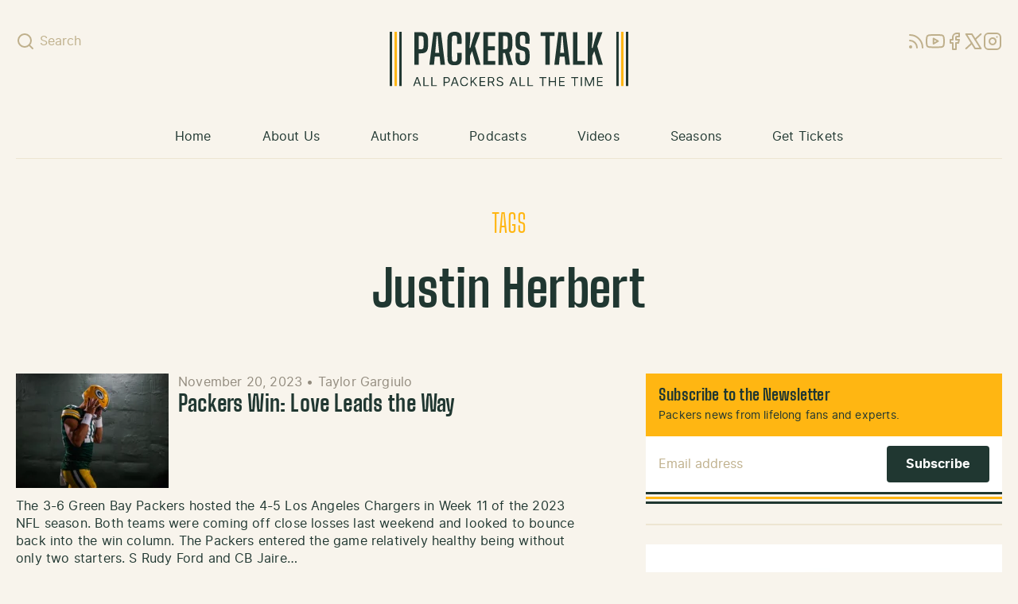

--- FILE ---
content_type: text/html; charset=UTF-8
request_url: https://packerstalk.com/tag/justin-herbert/
body_size: 11894
content:
<!doctype html>
<html dir="ltr" lang="en-US">
  <head>
    <meta charset="utf-8">
    <meta name="viewport" content="width=device-width, initial-scale=1">
    <link rel="apple-touch-icon" sizes="180x180" href="/apple-touch-icon.png">
    <link rel="icon" type="image/png" sizes="32x32" href="/favicon-32x32.png">
    <link rel="icon" type="image/png" sizes="16x16" href="/favicon-16x16.png">
    <link rel="manifest" href="/site.webmanifest">
    <link rel="mask-icon" href="/safari-pinned-tab.svg" color="#203731">
    <meta name="msapplication-TileColor" content="#203731">
    <meta name="theme-color" content="#203731">
    <title>Justin Herbert | PackersTalk.com Blog Posts and Podcasts</title>

		<!-- All in One SEO Pro 4.5.5 - aioseo.com -->
		<meta name="robots" content="max-image-preview:large" />
		<meta name="google-site-verification" content="50jF7Kh3Hau1265sWN4xk4zFIU7MlRwOxJ-Ag7xS1jQ" />
		<link rel="canonical" href="https://packerstalk.com/tag/justin-herbert/" />
		<meta name="generator" content="All in One SEO Pro (AIOSEO) 4.5.5" />
		<meta property="og:locale" content="en_US" />
		<meta property="og:site_name" content="PackersTalk.com Blog Posts and Podcasts | All Packers All The Time" />
		<meta property="og:type" content="article" />
		<meta property="og:title" content="Justin Herbert | PackersTalk.com Blog Posts and Podcasts" />
		<meta property="og:url" content="https://packerstalk.com/tag/justin-herbert/" />
		<meta property="article:publisher" content="https://www.facebook.com/PackersTalkRadioNetwork/" />
		<meta name="twitter:card" content="summary_large_image" />
		<meta name="twitter:site" content="@packerstalknet" />
		<meta name="twitter:title" content="Justin Herbert | PackersTalk.com Blog Posts and Podcasts" />
		<script type="application/ld+json" class="aioseo-schema">
			{"@context":"https:\/\/schema.org","@graph":[{"@type":"BreadcrumbList","@id":"https:\/\/packerstalk.com\/tag\/justin-herbert\/#breadcrumblist","itemListElement":[{"@type":"ListItem","@id":"https:\/\/packerstalk.com\/#listItem","position":1,"name":"Home","item":"https:\/\/packerstalk.com\/","nextItem":"\/tag\/justin-herbert\/#listItem"},{"@type":"ListItem","@id":"\/tag\/justin-herbert\/#listItem","position":2,"name":"Justin Herbert","previousItem":"https:\/\/packerstalk.com\/#listItem"}]},{"@type":"CollectionPage","@id":"https:\/\/packerstalk.com\/tag\/justin-herbert\/#collectionpage","url":"https:\/\/packerstalk.com\/tag\/justin-herbert\/","name":"Justin Herbert | PackersTalk.com Blog Posts and Podcasts","inLanguage":"en-US","isPartOf":{"@id":"https:\/\/packerstalk.com\/#website"},"breadcrumb":{"@id":"https:\/\/packerstalk.com\/tag\/justin-herbert\/#breadcrumblist"}},{"@type":"Organization","@id":"https:\/\/packerstalk.com\/#organization","name":"Packers Talk, LLC","url":"https:\/\/packerstalk.com\/","logo":{"@type":"ImageObject","url":"\/app\/uploads\/2024\/02\/cropped-PT-logo-new.png","@id":"https:\/\/packerstalk.com\/tag\/justin-herbert\/#organizationLogo"},"image":{"@id":"https:\/\/packerstalk.com\/#organizationLogo"},"sameAs":["https:\/\/www.facebook.com\/PackersTalkRadioNetwork\/","https:\/\/twitter.com\/packerstalknet","https:\/\/www.instagram.com\/packerstalknetwork\/","https:\/\/www.youtube.com\/channel\/UC2fPsw9ggcHiokvHLiGyXAQ"]},{"@type":"WebSite","@id":"https:\/\/packerstalk.com\/#website","url":"https:\/\/packerstalk.com\/","name":"PackersTalk.com","alternateName":"Packers Talk","description":"All Packers All The Time","inLanguage":"en-US","publisher":{"@id":"https:\/\/packerstalk.com\/#organization"}}]}
		</script>
		<!-- All in One SEO Pro -->

		<!-- This site uses the Google Analytics by ExactMetrics plugin v7.24.3 - Using Analytics tracking - https://www.exactmetrics.com/ -->
							<script src="//www.googletagmanager.com/gtag/js?id=G-H6MEWL5C2P"  data-cfasync="false" data-wpfc-render="false" async></script>
			<script data-cfasync="false" data-wpfc-render="false">
				var em_version = '7.24.3';
				var em_track_user = true;
				var em_no_track_reason = '';
								var ExactMetricsDefaultLocations = {"page_location":"https:\/\/packerstalk.com\/tag\/justin-herbert\/"};
				if ( typeof ExactMetricsPrivacyGuardFilter === 'function' ) {
					var ExactMetricsLocations = (typeof ExactMetricsExcludeQuery === 'object') ? ExactMetricsPrivacyGuardFilter( ExactMetricsExcludeQuery ) : ExactMetricsPrivacyGuardFilter( ExactMetricsDefaultLocations );
				} else {
					var ExactMetricsLocations = (typeof ExactMetricsExcludeQuery === 'object') ? ExactMetricsExcludeQuery : ExactMetricsDefaultLocations;
				}

								var disableStrs = [
										'ga-disable-G-H6MEWL5C2P',
									];

				/* Function to detect opted out users */
				function __gtagTrackerIsOptedOut() {
					for (var index = 0; index < disableStrs.length; index++) {
						if (document.cookie.indexOf(disableStrs[index] + '=true') > -1) {
							return true;
						}
					}

					return false;
				}

				/* Disable tracking if the opt-out cookie exists. */
				if (__gtagTrackerIsOptedOut()) {
					for (var index = 0; index < disableStrs.length; index++) {
						window[disableStrs[index]] = true;
					}
				}

				/* Opt-out function */
				function __gtagTrackerOptout() {
					for (var index = 0; index < disableStrs.length; index++) {
						document.cookie = disableStrs[index] + '=true; expires=Thu, 31 Dec 2099 23:59:59 UTC; path=/';
						window[disableStrs[index]] = true;
					}
				}

				if ('undefined' === typeof gaOptout) {
					function gaOptout() {
						__gtagTrackerOptout();
					}
				}
								window.dataLayer = window.dataLayer || [];

				window.ExactMetricsDualTracker = {
					helpers: {},
					trackers: {},
				};
				if (em_track_user) {
					function __gtagDataLayer() {
						dataLayer.push(arguments);
					}

					function __gtagTracker(type, name, parameters) {
						if (!parameters) {
							parameters = {};
						}

						if (parameters.send_to) {
							__gtagDataLayer.apply(null, arguments);
							return;
						}

						if (type === 'event') {
														parameters.send_to = exactmetrics_frontend.v4_id;
							var hookName = name;
							if (typeof parameters['event_category'] !== 'undefined') {
								hookName = parameters['event_category'] + ':' + name;
							}

							if (typeof ExactMetricsDualTracker.trackers[hookName] !== 'undefined') {
								ExactMetricsDualTracker.trackers[hookName](parameters);
							} else {
								__gtagDataLayer('event', name, parameters);
							}
							
						} else {
							__gtagDataLayer.apply(null, arguments);
						}
					}

					__gtagTracker('js', new Date());
					__gtagTracker('set', {
						'developer_id.dNDMyYj': true,
											});
					if ( ExactMetricsLocations.page_location ) {
						__gtagTracker('set', ExactMetricsLocations);
					}
										__gtagTracker('config', 'G-H6MEWL5C2P', {"forceSSL":"true"} );
															window.gtag = __gtagTracker;										(function () {
						/* https://developers.google.com/analytics/devguides/collection/analyticsjs/ */
						/* ga and __gaTracker compatibility shim. */
						var noopfn = function () {
							return null;
						};
						var newtracker = function () {
							return new Tracker();
						};
						var Tracker = function () {
							return null;
						};
						var p = Tracker.prototype;
						p.get = noopfn;
						p.set = noopfn;
						p.send = function () {
							var args = Array.prototype.slice.call(arguments);
							args.unshift('send');
							__gaTracker.apply(null, args);
						};
						var __gaTracker = function () {
							var len = arguments.length;
							if (len === 0) {
								return;
							}
							var f = arguments[len - 1];
							if (typeof f !== 'object' || f === null || typeof f.hitCallback !== 'function') {
								if ('send' === arguments[0]) {
									var hitConverted, hitObject = false, action;
									if ('event' === arguments[1]) {
										if ('undefined' !== typeof arguments[3]) {
											hitObject = {
												'eventAction': arguments[3],
												'eventCategory': arguments[2],
												'eventLabel': arguments[4],
												'value': arguments[5] ? arguments[5] : 1,
											}
										}
									}
									if ('pageview' === arguments[1]) {
										if ('undefined' !== typeof arguments[2]) {
											hitObject = {
												'eventAction': 'page_view',
												'page_path': arguments[2],
											}
										}
									}
									if (typeof arguments[2] === 'object') {
										hitObject = arguments[2];
									}
									if (typeof arguments[5] === 'object') {
										Object.assign(hitObject, arguments[5]);
									}
									if ('undefined' !== typeof arguments[1].hitType) {
										hitObject = arguments[1];
										if ('pageview' === hitObject.hitType) {
											hitObject.eventAction = 'page_view';
										}
									}
									if (hitObject) {
										action = 'timing' === arguments[1].hitType ? 'timing_complete' : hitObject.eventAction;
										hitConverted = mapArgs(hitObject);
										__gtagTracker('event', action, hitConverted);
									}
								}
								return;
							}

							function mapArgs(args) {
								var arg, hit = {};
								var gaMap = {
									'eventCategory': 'event_category',
									'eventAction': 'event_action',
									'eventLabel': 'event_label',
									'eventValue': 'event_value',
									'nonInteraction': 'non_interaction',
									'timingCategory': 'event_category',
									'timingVar': 'name',
									'timingValue': 'value',
									'timingLabel': 'event_label',
									'page': 'page_path',
									'location': 'page_location',
									'title': 'page_title',
									'referrer' : 'page_referrer',
								};
								for (arg in args) {
																		if (!(!args.hasOwnProperty(arg) || !gaMap.hasOwnProperty(arg))) {
										hit[gaMap[arg]] = args[arg];
									} else {
										hit[arg] = args[arg];
									}
								}
								return hit;
							}

							try {
								f.hitCallback();
							} catch (ex) {
							}
						};
						__gaTracker.create = newtracker;
						__gaTracker.getByName = newtracker;
						__gaTracker.getAll = function () {
							return [];
						};
						__gaTracker.remove = noopfn;
						__gaTracker.loaded = true;
						window['__gaTracker'] = __gaTracker;
					})();
									} else {
										console.log("");
					(function () {
						function __gtagTracker() {
							return null;
						}

						window['__gtagTracker'] = __gtagTracker;
						window['gtag'] = __gtagTracker;
					})();
									}
			</script>
				<!-- / Google Analytics by ExactMetrics -->
		<style id='global-styles-inline-css'>
body{--wp--preset--color--black: #000000;--wp--preset--color--cyan-bluish-gray: #abb8c3;--wp--preset--color--white: #ffffff;--wp--preset--color--pale-pink: #f78da7;--wp--preset--color--vivid-red: #cf2e2e;--wp--preset--color--luminous-vivid-orange: #ff6900;--wp--preset--color--luminous-vivid-amber: #fcb900;--wp--preset--color--light-green-cyan: #7bdcb5;--wp--preset--color--vivid-green-cyan: #00d084;--wp--preset--color--pale-cyan-blue: #8ed1fc;--wp--preset--color--vivid-cyan-blue: #0693e3;--wp--preset--color--vivid-purple: #9b51e0;--wp--preset--color--transparent: transparent;--wp--preset--color--green-100: #2c5147;--wp--preset--color--green-200: #203731;--wp--preset--color--gold-100: #fec33e;--wp--preset--color--gold-200: #ffb612;--wp--preset--color--beige-100: #f8f4ec;--wp--preset--color--beige-200: #ede5d2;--wp--preset--color--beige-300: #dfd6c0;--wp--preset--color--beige-400: #bfb08c;--wp--preset--color--beige-500: #928b7e;--wp--preset--color--beige-600: #61563c;--wp--preset--color--blue-100: #2469dd;--wp--preset--color--blue-200: #113f8e;--wp--preset--color--highlight: #ffc;--wp--preset--gradient--vivid-cyan-blue-to-vivid-purple: linear-gradient(135deg,rgba(6,147,227,1) 0%,rgb(155,81,224) 100%);--wp--preset--gradient--light-green-cyan-to-vivid-green-cyan: linear-gradient(135deg,rgb(122,220,180) 0%,rgb(0,208,130) 100%);--wp--preset--gradient--luminous-vivid-amber-to-luminous-vivid-orange: linear-gradient(135deg,rgba(252,185,0,1) 0%,rgba(255,105,0,1) 100%);--wp--preset--gradient--luminous-vivid-orange-to-vivid-red: linear-gradient(135deg,rgba(255,105,0,1) 0%,rgb(207,46,46) 100%);--wp--preset--gradient--very-light-gray-to-cyan-bluish-gray: linear-gradient(135deg,rgb(238,238,238) 0%,rgb(169,184,195) 100%);--wp--preset--gradient--cool-to-warm-spectrum: linear-gradient(135deg,rgb(74,234,220) 0%,rgb(151,120,209) 20%,rgb(207,42,186) 40%,rgb(238,44,130) 60%,rgb(251,105,98) 80%,rgb(254,248,76) 100%);--wp--preset--gradient--blush-light-purple: linear-gradient(135deg,rgb(255,206,236) 0%,rgb(152,150,240) 100%);--wp--preset--gradient--blush-bordeaux: linear-gradient(135deg,rgb(254,205,165) 0%,rgb(254,45,45) 50%,rgb(107,0,62) 100%);--wp--preset--gradient--luminous-dusk: linear-gradient(135deg,rgb(255,203,112) 0%,rgb(199,81,192) 50%,rgb(65,88,208) 100%);--wp--preset--gradient--pale-ocean: linear-gradient(135deg,rgb(255,245,203) 0%,rgb(182,227,212) 50%,rgb(51,167,181) 100%);--wp--preset--gradient--electric-grass: linear-gradient(135deg,rgb(202,248,128) 0%,rgb(113,206,126) 100%);--wp--preset--gradient--midnight: linear-gradient(135deg,rgb(2,3,129) 0%,rgb(40,116,252) 100%);--wp--preset--font-size--small: 13px;--wp--preset--font-size--medium: 20px;--wp--preset--font-size--large: 36px;--wp--preset--font-size--x-large: 42px;--wp--preset--font-size--xs: 0.75rem;--wp--preset--font-size--sm: 0.875rem;--wp--preset--font-size--base: 1rem;--wp--preset--font-size--md: 1.125rem;--wp--preset--font-size--lg: 1.25rem;--wp--preset--font-size--xl: 1.375rem;--wp--preset--font-size--2-xl: 1.75rem;--wp--preset--font-size--3-xl: 2rem;--wp--preset--font-size--4-xl: 3rem;--wp--preset--font-size--5-xl: 4rem;--wp--preset--font-family--sans: Inter,ui-sans-serif,system-ui,-apple-system,BlinkMacSystemFont,"Segoe UI",Roboto,"Helvetica Neue",Arial,"Noto Sans",sans-serif,"Apple Color Emoji","Segoe UI Emoji","Segoe UI Symbol","Noto Color Emoji";--wp--preset--font-family--serif: ui-serif,Georgia,Cambria,"Times New Roman",Times,serif;--wp--preset--font-family--mono: ui-monospace,SFMono-Regular,Menlo,Monaco,Consolas,"Liberation Mono","Courier New",monospace;--wp--preset--font-family--display: "BigShoulders", "Arial Narrow", Arial, sans-serif;--wp--preset--spacing--20: 0.44rem;--wp--preset--spacing--30: 0.67rem;--wp--preset--spacing--40: 1rem;--wp--preset--spacing--50: 1.5rem;--wp--preset--spacing--60: 2.25rem;--wp--preset--spacing--70: 3.38rem;--wp--preset--spacing--80: 5.06rem;--wp--preset--shadow--natural: 6px 6px 9px rgba(0, 0, 0, 0.2);--wp--preset--shadow--deep: 12px 12px 50px rgba(0, 0, 0, 0.4);--wp--preset--shadow--sharp: 6px 6px 0px rgba(0, 0, 0, 0.2);--wp--preset--shadow--outlined: 6px 6px 0px -3px rgba(255, 255, 255, 1), 6px 6px rgba(0, 0, 0, 1);--wp--preset--shadow--crisp: 6px 6px 0px rgba(0, 0, 0, 1);}body { margin: 0; }.wp-site-blocks > .alignleft { float: left; margin-right: 2em; }.wp-site-blocks > .alignright { float: right; margin-left: 2em; }.wp-site-blocks > .aligncenter { justify-content: center; margin-left: auto; margin-right: auto; }:where(.is-layout-flex){gap: 0.5em;}:where(.is-layout-grid){gap: 0.5em;}body .is-layout-flow > .alignleft{float: left;margin-inline-start: 0;margin-inline-end: 2em;}body .is-layout-flow > .alignright{float: right;margin-inline-start: 2em;margin-inline-end: 0;}body .is-layout-flow > .aligncenter{margin-left: auto !important;margin-right: auto !important;}body .is-layout-constrained > .alignleft{float: left;margin-inline-start: 0;margin-inline-end: 2em;}body .is-layout-constrained > .alignright{float: right;margin-inline-start: 2em;margin-inline-end: 0;}body .is-layout-constrained > .aligncenter{margin-left: auto !important;margin-right: auto !important;}body .is-layout-constrained > :where(:not(.alignleft):not(.alignright):not(.alignfull)){max-width: var(--wp--style--global--content-size);margin-left: auto !important;margin-right: auto !important;}body .is-layout-constrained > .alignwide{max-width: var(--wp--style--global--wide-size);}body .is-layout-flex{display: flex;}body .is-layout-flex{flex-wrap: wrap;align-items: center;}body .is-layout-flex > *{margin: 0;}body .is-layout-grid{display: grid;}body .is-layout-grid > *{margin: 0;}body{padding-top: 0px;padding-right: 0px;padding-bottom: 0px;padding-left: 0px;}a:where(:not(.wp-element-button)){text-decoration: underline;}.wp-element-button, .wp-block-button__link{background-color: #32373c;border-width: 0;color: #fff;font-family: inherit;font-size: inherit;line-height: inherit;padding: calc(0.667em + 2px) calc(1.333em + 2px);text-decoration: none;}.has-black-color{color: var(--wp--preset--color--black) !important;}.has-cyan-bluish-gray-color{color: var(--wp--preset--color--cyan-bluish-gray) !important;}.has-white-color{color: var(--wp--preset--color--white) !important;}.has-pale-pink-color{color: var(--wp--preset--color--pale-pink) !important;}.has-vivid-red-color{color: var(--wp--preset--color--vivid-red) !important;}.has-luminous-vivid-orange-color{color: var(--wp--preset--color--luminous-vivid-orange) !important;}.has-luminous-vivid-amber-color{color: var(--wp--preset--color--luminous-vivid-amber) !important;}.has-light-green-cyan-color{color: var(--wp--preset--color--light-green-cyan) !important;}.has-vivid-green-cyan-color{color: var(--wp--preset--color--vivid-green-cyan) !important;}.has-pale-cyan-blue-color{color: var(--wp--preset--color--pale-cyan-blue) !important;}.has-vivid-cyan-blue-color{color: var(--wp--preset--color--vivid-cyan-blue) !important;}.has-vivid-purple-color{color: var(--wp--preset--color--vivid-purple) !important;}.has-transparent-color{color: var(--wp--preset--color--transparent) !important;}.has-green-100-color{color: var(--wp--preset--color--green-100) !important;}.has-green-200-color{color: var(--wp--preset--color--green-200) !important;}.has-gold-100-color{color: var(--wp--preset--color--gold-100) !important;}.has-gold-200-color{color: var(--wp--preset--color--gold-200) !important;}.has-beige-100-color{color: var(--wp--preset--color--beige-100) !important;}.has-beige-200-color{color: var(--wp--preset--color--beige-200) !important;}.has-beige-300-color{color: var(--wp--preset--color--beige-300) !important;}.has-beige-400-color{color: var(--wp--preset--color--beige-400) !important;}.has-beige-500-color{color: var(--wp--preset--color--beige-500) !important;}.has-beige-600-color{color: var(--wp--preset--color--beige-600) !important;}.has-blue-100-color{color: var(--wp--preset--color--blue-100) !important;}.has-blue-200-color{color: var(--wp--preset--color--blue-200) !important;}.has-highlight-color{color: var(--wp--preset--color--highlight) !important;}.has-black-background-color{background-color: var(--wp--preset--color--black) !important;}.has-cyan-bluish-gray-background-color{background-color: var(--wp--preset--color--cyan-bluish-gray) !important;}.has-white-background-color{background-color: var(--wp--preset--color--white) !important;}.has-pale-pink-background-color{background-color: var(--wp--preset--color--pale-pink) !important;}.has-vivid-red-background-color{background-color: var(--wp--preset--color--vivid-red) !important;}.has-luminous-vivid-orange-background-color{background-color: var(--wp--preset--color--luminous-vivid-orange) !important;}.has-luminous-vivid-amber-background-color{background-color: var(--wp--preset--color--luminous-vivid-amber) !important;}.has-light-green-cyan-background-color{background-color: var(--wp--preset--color--light-green-cyan) !important;}.has-vivid-green-cyan-background-color{background-color: var(--wp--preset--color--vivid-green-cyan) !important;}.has-pale-cyan-blue-background-color{background-color: var(--wp--preset--color--pale-cyan-blue) !important;}.has-vivid-cyan-blue-background-color{background-color: var(--wp--preset--color--vivid-cyan-blue) !important;}.has-vivid-purple-background-color{background-color: var(--wp--preset--color--vivid-purple) !important;}.has-transparent-background-color{background-color: var(--wp--preset--color--transparent) !important;}.has-green-100-background-color{background-color: var(--wp--preset--color--green-100) !important;}.has-green-200-background-color{background-color: var(--wp--preset--color--green-200) !important;}.has-gold-100-background-color{background-color: var(--wp--preset--color--gold-100) !important;}.has-gold-200-background-color{background-color: var(--wp--preset--color--gold-200) !important;}.has-beige-100-background-color{background-color: var(--wp--preset--color--beige-100) !important;}.has-beige-200-background-color{background-color: var(--wp--preset--color--beige-200) !important;}.has-beige-300-background-color{background-color: var(--wp--preset--color--beige-300) !important;}.has-beige-400-background-color{background-color: var(--wp--preset--color--beige-400) !important;}.has-beige-500-background-color{background-color: var(--wp--preset--color--beige-500) !important;}.has-beige-600-background-color{background-color: var(--wp--preset--color--beige-600) !important;}.has-blue-100-background-color{background-color: var(--wp--preset--color--blue-100) !important;}.has-blue-200-background-color{background-color: var(--wp--preset--color--blue-200) !important;}.has-highlight-background-color{background-color: var(--wp--preset--color--highlight) !important;}.has-black-border-color{border-color: var(--wp--preset--color--black) !important;}.has-cyan-bluish-gray-border-color{border-color: var(--wp--preset--color--cyan-bluish-gray) !important;}.has-white-border-color{border-color: var(--wp--preset--color--white) !important;}.has-pale-pink-border-color{border-color: var(--wp--preset--color--pale-pink) !important;}.has-vivid-red-border-color{border-color: var(--wp--preset--color--vivid-red) !important;}.has-luminous-vivid-orange-border-color{border-color: var(--wp--preset--color--luminous-vivid-orange) !important;}.has-luminous-vivid-amber-border-color{border-color: var(--wp--preset--color--luminous-vivid-amber) !important;}.has-light-green-cyan-border-color{border-color: var(--wp--preset--color--light-green-cyan) !important;}.has-vivid-green-cyan-border-color{border-color: var(--wp--preset--color--vivid-green-cyan) !important;}.has-pale-cyan-blue-border-color{border-color: var(--wp--preset--color--pale-cyan-blue) !important;}.has-vivid-cyan-blue-border-color{border-color: var(--wp--preset--color--vivid-cyan-blue) !important;}.has-vivid-purple-border-color{border-color: var(--wp--preset--color--vivid-purple) !important;}.has-transparent-border-color{border-color: var(--wp--preset--color--transparent) !important;}.has-green-100-border-color{border-color: var(--wp--preset--color--green-100) !important;}.has-green-200-border-color{border-color: var(--wp--preset--color--green-200) !important;}.has-gold-100-border-color{border-color: var(--wp--preset--color--gold-100) !important;}.has-gold-200-border-color{border-color: var(--wp--preset--color--gold-200) !important;}.has-beige-100-border-color{border-color: var(--wp--preset--color--beige-100) !important;}.has-beige-200-border-color{border-color: var(--wp--preset--color--beige-200) !important;}.has-beige-300-border-color{border-color: var(--wp--preset--color--beige-300) !important;}.has-beige-400-border-color{border-color: var(--wp--preset--color--beige-400) !important;}.has-beige-500-border-color{border-color: var(--wp--preset--color--beige-500) !important;}.has-beige-600-border-color{border-color: var(--wp--preset--color--beige-600) !important;}.has-blue-100-border-color{border-color: var(--wp--preset--color--blue-100) !important;}.has-blue-200-border-color{border-color: var(--wp--preset--color--blue-200) !important;}.has-highlight-border-color{border-color: var(--wp--preset--color--highlight) !important;}.has-vivid-cyan-blue-to-vivid-purple-gradient-background{background: var(--wp--preset--gradient--vivid-cyan-blue-to-vivid-purple) !important;}.has-light-green-cyan-to-vivid-green-cyan-gradient-background{background: var(--wp--preset--gradient--light-green-cyan-to-vivid-green-cyan) !important;}.has-luminous-vivid-amber-to-luminous-vivid-orange-gradient-background{background: var(--wp--preset--gradient--luminous-vivid-amber-to-luminous-vivid-orange) !important;}.has-luminous-vivid-orange-to-vivid-red-gradient-background{background: var(--wp--preset--gradient--luminous-vivid-orange-to-vivid-red) !important;}.has-very-light-gray-to-cyan-bluish-gray-gradient-background{background: var(--wp--preset--gradient--very-light-gray-to-cyan-bluish-gray) !important;}.has-cool-to-warm-spectrum-gradient-background{background: var(--wp--preset--gradient--cool-to-warm-spectrum) !important;}.has-blush-light-purple-gradient-background{background: var(--wp--preset--gradient--blush-light-purple) !important;}.has-blush-bordeaux-gradient-background{background: var(--wp--preset--gradient--blush-bordeaux) !important;}.has-luminous-dusk-gradient-background{background: var(--wp--preset--gradient--luminous-dusk) !important;}.has-pale-ocean-gradient-background{background: var(--wp--preset--gradient--pale-ocean) !important;}.has-electric-grass-gradient-background{background: var(--wp--preset--gradient--electric-grass) !important;}.has-midnight-gradient-background{background: var(--wp--preset--gradient--midnight) !important;}.has-small-font-size{font-size: var(--wp--preset--font-size--small) !important;}.has-medium-font-size{font-size: var(--wp--preset--font-size--medium) !important;}.has-large-font-size{font-size: var(--wp--preset--font-size--large) !important;}.has-x-large-font-size{font-size: var(--wp--preset--font-size--x-large) !important;}.has-xs-font-size{font-size: var(--wp--preset--font-size--xs) !important;}.has-sm-font-size{font-size: var(--wp--preset--font-size--sm) !important;}.has-base-font-size{font-size: var(--wp--preset--font-size--base) !important;}.has-md-font-size{font-size: var(--wp--preset--font-size--md) !important;}.has-lg-font-size{font-size: var(--wp--preset--font-size--lg) !important;}.has-xl-font-size{font-size: var(--wp--preset--font-size--xl) !important;}.has-2-xl-font-size{font-size: var(--wp--preset--font-size--2-xl) !important;}.has-3-xl-font-size{font-size: var(--wp--preset--font-size--3-xl) !important;}.has-4-xl-font-size{font-size: var(--wp--preset--font-size--4-xl) !important;}.has-5-xl-font-size{font-size: var(--wp--preset--font-size--5-xl) !important;}.has-sans-font-family{font-family: var(--wp--preset--font-family--sans) !important;}.has-serif-font-family{font-family: var(--wp--preset--font-family--serif) !important;}.has-mono-font-family{font-family: var(--wp--preset--font-family--mono) !important;}.has-display-font-family{font-family: var(--wp--preset--font-family--display) !important;}
.wp-block-navigation a:where(:not(.wp-element-button)){color: inherit;}
:where(.wp-block-post-template.is-layout-flex){gap: 1.25em;}:where(.wp-block-post-template.is-layout-grid){gap: 1.25em;}
:where(.wp-block-columns.is-layout-flex){gap: 2em;}:where(.wp-block-columns.is-layout-grid){gap: 2em;}
.wp-block-pullquote{font-size: 1.5em;line-height: 1.6;}
</style>
<link rel="stylesheet" href="/app/themes/packerstalk.com/public/css/app.83cd9d.css"><script src="/app/plugins/google-analytics-dashboard-for-wp/assets/js/frontend-gtag.min.js?ver=7.24.3"></script><script data-cfasync="false" data-wpfc-render="false" id='exactmetrics-frontend-script-js-extra'>var exactmetrics_frontend = {"js_events_tracking":"true","download_extensions":"zip,mp3,mpeg,pdf,doc,ppt,xls,jpeg,png,gif,tiff","inbound_paths":"[{\"path\":\"\\\/go\\\/\",\"label\":\"affiliate\"},{\"path\":\"\\\/recommend\\\/\",\"label\":\"affiliate\"}]","home_url":"https:\/\/packerstalk.com","hash_tracking":"false","v4_id":"G-H6MEWL5C2P"};</script>
<meta name="cdp-version" content="1.4.6" /><link rel="icon" href="/app/uploads/2024/02/cropped-PT-logo-new-32x32.png" sizes="32x32">
<link rel="icon" href="/app/uploads/2024/02/cropped-PT-logo-new-192x192.png" sizes="192x192">
<link rel="apple-touch-icon" href="/app/uploads/2024/02/cropped-PT-logo-new-180x180.png">
<meta name="msapplication-TileImage" content="/app/uploads/2024/02/cropped-PT-logo-new-270x270.png">
  </head>

  <body class="archive tag tag-justin-herbert tag-5064 wp-embed-responsive">
        
    <div id="app">
      <a class="sr-only focus:not-sr-only" href="#main">
  Skip to content
</a>

<svg xmlns="http://www.w3.org/2000/svg" xmlns:xlink="http://www.w3.org/1999/xlink" width="0" height="0" style="visibility: hidden;">
  <symbol xmlns="http://www.w3.org/2000/svg" fill="none" stroke="currentColor" stroke-width="2" stroke-linecap="round" stroke-linejoin="round" viewBox="0 0 24 24" id="close">
    <line x1="18" y1="6" x2="6" y2="18"></line>
    <line x1="6" y1="6" x2="18" y2="18"></line>
  </symbol>
  <symbol xmlns="http://www.w3.org/2000/svg" fill="none" stroke="currentColor" stroke-linecap="round" stroke-linejoin="round" stroke-width="2" viewBox="0 0 24 24" id="facebook">
    <path d="M18 2h-3a5 5 0 0 0-5 5v3H7v4h3v8h4v-8h3l1-4h-4V7a1 1 0 0 1 1-1h3z"></path>
  </symbol>
  <symbol xmlns="http://www.w3.org/2000/svg" fill="none" stroke="currentColor" stroke-linecap="round" stroke-linejoin="round" stroke-width="2" viewBox="0 0 24 24" id="instagram">
    <rect width="20" height="20" x="2" y="2" rx="5" ry="5"></rect>
    <path d="M16 11.37A4 4 0 1 1 12.63 8 4 4 0 0 1 16 11.37zM17.5 6.5h.01"></path>
  </symbol>
  <symbol fill="none" xmlns="http://www.w3.org/2000/svg" viewBox="0 0 24 24" id="menu">
    <path d="M3 12H21" stroke="currentColor" stroke-width="2" stroke-linecap="round" stroke-linejoin="round"></path>
    <path d="M3 6H21" stroke="currentColor" stroke-width="2" stroke-linecap="round" stroke-linejoin="round"></path>
    <path d="M3 18H21" stroke="currentColor" stroke-width="2" stroke-linecap="round" stroke-linejoin="round"></path>
  </symbol>
  <symbol xmlns="http://www.w3.org/2000/svg" fill="none" stroke="currentColor" stroke-linecap="round" stroke-linejoin="round" stroke-width="2" viewBox="0 0 24 24" id="linkedin">
    <path d="M16 8a6 6 0 0 1 6 6v7h-4v-7a2 2 0 0 0-2-2 2 2 0 0 0-2 2v7h-4v-7a6 6 0 0 1 6-6z"></path><rect x="2" y="9" width="4" height="12"></rect><circle cx="4" cy="4" r="2"></circle>
  </symbol>
  <symbol xmlns="http://www.w3.org/2000/svg" fill="none" stroke="currentColor" stroke-linecap="round" stroke-linejoin="round" stroke-width="2" viewBox="0 0 24 24" id="message-circle">
    <path d="M21 11.5a8.38 8.38 0 0 1-.9 3.8 8.5 8.5 0 0 1-7.6 4.7 8.38 8.38 0 0 1-3.8-.9L3 21l1.9-5.7a8.38 8.38 0 0 1-.9-3.8 8.5 8.5 0 0 1 4.7-7.6 8.38 8.38 0 0 1 3.8-.9h.5a8.48 8.48 0 0 1 8 8v.5z"></path>
  </symbol>
  <symbol xmlns="http://www.w3.org/2000/svg" fill="none" stroke="currentColor" stroke-linecap="round" stroke-linejoin="round" stroke-width="2" viewBox="0 0 24 24" id="play-circle">
    <circle cx="12" cy="12" r="10"></circle><polygon points="10 8 16 12 10 16 10 8"></polygon>
  </symbol>
  <symbol xmlns="http://www.w3.org/2000/svg" fill="none" stroke="currentColor" stroke-linecap="round" stroke-linejoin="round" stroke-width="2" viewBox="0 0 24 24" id="rss">
    <path d="M4 11a9 9 0 0 1 9 9M4 4a16 16 0 0 1 16 16"></path>
    <circle cx="5" cy="19" r="1"></circle>
  </symbol>
  <symbol xmlns="http://www.w3.org/2000/svg" fill="none" stroke="currentColor" stroke-linecap="round" stroke-linejoin="round" stroke-width="2" viewBox="0 0 24 24" id="search">
    <circle cx="11" cy="11" r="8"></circle>
    <path d="m21 21-4.35-4.35"></path>
  </symbol>
  <symbol xmlns="http://www.w3.org/2000/svg" fill="none" stroke="currentColor" stroke-linecap="round" stroke-linejoin="round" stroke-width="2" viewBox="0 0 24 24" id="tiktok">
    <path class="st0" d="M12.4,1.5c1.1,0,2.3,0,3.4,0c0.1,1.3,0.5,2.7,1.6,3.7c1,1,2.4,1.4,3.7,1.6v3.5c-1.2-0.1-2.5-0.3-3.7-0.9 c-0.5-0.3-1-0.5-1.4-0.8c0,2.5,0,5.1,0,7.7c-0.1,1.2-0.4,2.4-1.2,3.4c-1.1,1.7-3.1,2.8-5.2,2.8c-1.2,0.1-2.5-0.3-3.6-0.9 c-1.7-1-3-3-3.2-5c0-0.4,0-0.9,0-1.3c0.2-1.7,1-3.2,2.3-4.4c1.5-1.2,3.5-1.8,5.3-1.5c0,1.3,0,2.6,0,3.8c-0.9-0.3-1.9-0.2-2.6,0.3 c-0.5,0.3-1,0.9-1.2,1.6c-0.2,0.4-0.2,1-0.1,1.4c0.2,1.4,1.6,2.6,3.1,2.5c1,0,1.9-0.6,2.4-1.4c0.2-0.3,0.3-0.6,0.3-1 c0.1-1.6,0.1-3.1,0.1-4.7C12.4,8.6,12.4,5,12.4,1.5z"/>
  </symbol>
  <symbol xmlns="http://www.w3.org/2000/svg" fill="none" stroke="currentColor" stroke-linecap="round" stroke-linejoin="round" stroke-width="2" viewBox="0 0 24 24" id="twitter">
    <path d="M23 3a10.9 10.9 0 0 1-3.14 1.53 4.48 4.48 0 0 0-7.86 3v1A10.66 10.66 0 0 1 3 4s-4 9 5 13a11.64 11.64 0 0 1-7 2c9 5 20 0 20-11.5a4.5 4.5 0 0 0-.08-.83A7.72 7.72 0 0 0 23 3z"></path>
  </symbol>
  <symbol xmlns="http://www.w3.org/2000/svg" fill="none" stroke="currentColor" stroke-linecap="round" stroke-linejoin="round" stroke-width="2" viewBox="0 0 24 24" id="twitter-x">
    <polygon class="st0" points="21.3,21.1 9.9,2.9 2.7,2.9 14.1,21.1 "/>
    <line class="st0" x1="2.7" y1="21.1" x2="9.9" y2="14.5"/>
    <line class="st0" x1="14.1" y1="9.5" x2="21.3" y2="2.9"/>
  </symbol>
  <symbol xmlns="http://www.w3.org/2000/svg" fill="none" stroke="currentColor" stroke-linecap="round" stroke-linejoin="round" stroke-width="2" viewBox="0 0 24 24" id="youtube">
    <path d="M22.54 6.42a2.78 2.78 0 0 0-1.94-2C18.88 4 12 4 12 4s-6.88 0-8.6.46a2.78 2.78 0 0 0-1.94 2A29 29 0 0 0 1 11.75a29 29 0 0 0 .46 5.33A2.78 2.78 0 0 0 3.4 19c1.72.46 8.6.46 8.6.46s6.88 0 8.6-.46a2.78 2.78 0 0 0 1.94-2 29 29 0 0 0 .46-5.25 29 29 0 0 0-.46-5.33z"></path><polygon points="9.75 15.02 15.5 11.75 9.75 8.48 9.75 15.02"></polygon>
  </symbol>
</svg>

<header class="banner bg-white md:bg-transparent mb-4 md:mt-10 md:mb-8">
  <div class="relative grid grid-cols-3 items-center md:container md:items-start md:gap-3">
    
    <form role="search" method="get" action="https://packerstalk.com/" class="search flex" data-search>
  <button
    type="button"
    class="btn-nav"
    data-search-toggle
  >
    <svg class="icon block md:me-1.5">
      <use href="#search">
    </svg>
    <svg class="icon hidden md:me-1.5">
      <use href="#close">
    </svg>
    <span class="hidden md:inline">Search</span>
  </button>
  <div class="search-form grow hidden" data-search-form>
    <label class="flex grow w-full mb-0 font-normal">
      <span class="sr-only">
        Search
      </span>
      <input class="
          w-full p-5 grow border-none text-green-200 placeholder:text-beige-400 outline-0
          md:bg-transparent md:p-0 md:me-3 md:shadow-input"
        type="text"
        value=""
        name="s"
        placeholder="Search this site"
      >
    </label>
    <button type="submit" class="btn-nav">
      <svg class="icon">
        <use href="#search">
      </svg>
      <span class="sr-only">
        Search
      </span>
    </button>
  </div>
</form>
    
    <a class="brand" href="https://packerstalk.com/" title="PackersTalk.com Blog Posts and Podcasts">
      <img class="mx-auto" src="https://packerstalk.com/app/themes/packerstalk.com/public/images/logo.e63262.svg" alt="PackersTalk.com Blog Posts and Podcasts logo" width="300" height="69">
    </a>
    
    <div class="md:hidden text-right">
      <button
        class="btn-nav"
        type="button"
        data-nav-toggle>
        <svg class="icon block">
          <use href="#menu">
        </svg>
        <svg class="icon hidden">
          <use href="#close">
        </svg>
        <span class="sr-only">Toggle Mobile Menu</span>
      </button>
    </div>
    
    <ul
      class="
        hidden
        social flex justify-around col-span-3 px-5 py-2 bg-green-100
        md:flex md:col-auto md:bg-transparent md:basis-auto md:justify-end md:gap-3 md:p-0"
      data-nav
    >
      <li>
        <a
          href="/feed/"
          class="flex text-beige-400 hover:text-white px-5 md:px-0 md:hover:text-beige-600"
          title="PackersTalk RSS Feed"
        >
          <svg class="icon">
            <use href="#rss">
            <span class="sr-only">RSS</span>
          </svg>
        </a>
      </li>
      <li>
        <a
          href="https://youtube.com/@packerstalk"
          class="flex text-beige-400 hover:text-white px-5 md:px-0 md:hover:text-beige-600"
          title="PackersTalk on YouTube"
        >
          <svg class="icon">
            <use href="#youtube">
            <span class="sr-only">YouTube</span>
          </svg>
        </a>
      </li>
      <li>
        <a
          href="https://www.facebook.com/PackersTalkRadioNetwork"
          class="flex text-beige-400 hover:text-white px-5 md:px-0 md:hover:text-beige-600"
          title="PackersTalk on Facebook"
        >
          <svg class="icon">
            <use href="#facebook">
            <span class="sr-only">Facebook</span>
          </svg>
        </a>
      </li>
      <li>
        <a
          href="https://twitter.com/PackersTalkNet"
          class="flex text-beige-400 hover:text-white px-5 md:px-0 md:hover:text-beige-600"
          title="PackersTalk on X (Twitter)"
        >
          <svg class="icon">
            <use href="#twitter-x">
            <span class="sr-only">X (Twitter)</span>
          </svg>
        </a>
      </li>
      <li>
        <a
          href="https://instagram.com/packerstalknetwork"
          class="flex text-beige-400 hover:text-white px-5 md:px-0 md:hover:text-beige-600"
          title="PackersTalk on Instagram"
        >
          <svg class="icon">
            <use href="#instagram">
            <span class="sr-only">Instagram</span>
          </svg>
        </a>
      </li>
    </ul>
    
        <nav
      class="nav-primary col-span-3 hidden border-b border-beige-200 md:block md:border-0"
      aria-label="Primary Menu"
      data-nav
    >
      <ul id="menu-primary-menu" class="nav"><li class="menu-item menu-home"><a href="https://packerstalk.com/">Home</a></li>
<li class="menu-item menu-about-us"><a href="https://packerstalk.com/about-us-packers-podcasts/">About Us</a></li>
<li class="menu-item menu-authors"><a href="https://packerstalk.com/authors/">Authors</a></li>
<li class="menu-item menu-podcasts"><a href="/category/podcasts/">Podcasts</a></li>
<li class="menu-item menu-videos"><a href="https://youtube.com/@packerstalk">Videos</a></li>
<li class="menu-item menu-seasons"><a href="/category/seasons/">Seasons</a></li>
<li class="menu-item menu-get-tickets"><a href="https://packerstalk.com/tickets/">Get Tickets</a></li>
</ul>
    </nav>
      </div>
</header>

  <main id="main" class="main pb-6 md:pb-12">
      <div class="page-header my-6 md:mb-8 lg:my-12 xl:my-16 text-center">
  <div class="container px-5">
        <div class="font-display uppercase tracking-wider text-gold-200 text-xl md:text-3xl mb-3 md:mb-5 xl:mb-7">
              <div>Tags</div>
          </div>
    <h1 class="md:text-4xl xl:text-5xl">Justin Herbert</h1>
    
          <div class="max-w-xs mx-auto mt-3">
              </div>
      </div>
</div>

  <div class="container px-5">
    <div class="grid grid-cols-1 md:grid-cols-10 md:gap-6 lg:gap-12 xl:gap-20">
      
      <div id="content" class="md:col-span-6">
        
                   <article class="mb-6 post-64601 post type-post status-publish format-standard has-post-thumbnail hentry category-authors category-game-recaps category-packers-2023-2024-season category-taylor-gargiulo tag-aaron-jones tag-football tag-green-bay-packers tag-jordan-love tag-justin-herbert tag-los-angeles-chargers tag-matt-lafleur tag-nfl tag-packers tag-packers-talk">
  <div class="grid grid-cols-news gap-2 lg:gap-3">
    <div>
      <a class="relative" href="/2023/11/20/packers-win-love-leads-the-way/" title="Packers Win: Love Leads the Way">
                  <img width="192" height="144" src="/app/uploads/2023/07/JordanLove10-192x144.webp" class="attachment-home_news size-home_news wp-post-image" alt="" decoding="async" srcset="/app/uploads/2023/07/JordanLove10-192x144.webp 192w, /app/uploads/2023/07/JordanLove10-820x615.webp 820w, /app/uploads/2023/07/JordanLove10-336x252.webp 336w" sizes="(max-width: 192px) 100vw, 192px">              </a>
    </div>
    <div>
      <div class="text-beige-500 text-xs mb-0.5 lg:text-sm xl:text-base">
        November 20, 2023        <span>
          &bull;
          <a href="https://packerstalk.com/author/tgargiulo/" class="hover:underline">
            Taylor Gargiulo
          </a>
        </span>
      </div>
      <h3 class="text-md lg:text-2xl">
        <a href="/2023/11/20/packers-win-love-leads-the-way/" title="Packers Win: Love Leads the Way" class="hover:underline">
          Packers Win: Love Leads the Way        </a>
      </h3>
    </div>
  </div>
  <div class="text-xs lg:text-sm xl:text-base mt-3"><p>The 3-6 Green Bay Packers hosted the 4-5 Los Angeles Chargers in Week 11 of the 2023 NFL season. Both teams were coming off close losses last weekend and looked to bounce back into the win column. The Packers entered the game relatively healthy being without only two starters. S Rudy Ford and CB Jaire&hellip;</p>
</div>
  <hr class="border-beige-200 border-t-2 my-6 lg:my-8">
</article>
        
        

        <hr class="border-beige-200 border-t-2 my-6 md:invisible">
      </div>
      
      <div class="sidebar md:col-span-4">
        <aside class="widget border-beige-200 border-b-2 pb-10 mb-6">
  <div class="newsletter">
    <div class="bg-gold-200 p-4">
      <h3 class="mb-1">Subscribe to the Newsletter</h3>
      <p class="text-sm">Packers news from lifelong fans and experts.</p>
    </div>
    <div class="bg-white py-3 px-4" id="mc_embed_signup">
      <form action="//PackersTalk.us4.list-manage.com/subscribe/post?u=173e7836ed8c69c5b11e893ab&amp;id=d719ec37cb" method="post" id="mc-embedded-subscribe-form" name="mc-embedded-subscribe-form" class="flex gap-4 justify-between validate" target="_blank" novalidate>
        <label class="sr-only" for="mce-EMAIL">Email Address</label>
        <input type="email" value="" name="EMAIL" class="grow min-w-0 border-none p-0 required email" id="mce-EMAIL" placeholder="Email address" required>
        <!-- real people should not fill this in and expect good things - do not remove this or risk form bot signups -->
        <div style="position: absolute; left: -5000px;" aria-hidden="true"><input type="text" name="b_173e7836ed8c69c5b11e893ab_d719ec37cb" tabindex="-1" value=""></div>
        <input type="submit" value="Subscribe" name="subscribe" id="mc-embedded-subscribe" class="btn btn-primary">
      </form>
    </div>
  </div>
</aside>
  <aside class="widget border-beige-200 border-b-2 pb-6 mb-6">
  <a href="https://www.theticketking.com/green-bay-packers-tickets.aspx?utm_source=CHTV&utm_medium=Image+Link&utm_campaign=Image+Link">
    <img src="https://packerstalk.com/app/themes/packerstalk.com/public/images/ad-ticketking.4b6084.jpg" width="716" height="824" alt="TicketKing Advertisement">
  </a>
</aside>
<aside class="widget advertisement bg-beige-200 p-4 mb-6 flex items-center justify-center block-11 widget_block"><script async src="https://pagead2.googlesyndication.com/pagead/js/adsbygoogle.js?client=ca-pub-8515649287235152"
     crossorigin="anonymous"></script>
<!-- Sidebar2 300wx250h -->
<ins class="adsbygoogle"
     style="display:inline-block;width:300px;height:250px"
     data-ad-client="ca-pub-8515649287235152"
     data-ad-slot="3314887826"></ins>
<script>
     (adsbygoogle = window.adsbygoogle || []).push({});
</script></aside><aside class="widget advertisement bg-beige-200 p-4 mb-6 flex items-center justify-center block-20 widget_block"><figure class="mb-6"><img decoding="async" src="/app/uploads/2025/05/green_bay_packers_blogs80percent.png" alt="FeedSpot Top Green Bay Packers Blog badge" /></figure></aside><aside class="widget advertisement bg-beige-200 p-4 mb-6 flex items-center justify-center block-21 widget_block"><script async src="https://pagead2.googlesyndication.com/pagead/js/adsbygoogle.js?client=ca-pub-8515649287235152"
     crossorigin="anonymous"></script>
<!-- Sidebar2 300wx250h -->
<ins class="adsbygoogle"
     style="display:inline-block;width:300px;height:250px"
     data-ad-client="ca-pub-8515649287235152"
     data-ad-slot="3314887826"></ins>
<script>
     (adsbygoogle = window.adsbygoogle || []).push({});
</script></aside><aside class="widget advertisement bg-beige-200 p-4 mb-6 flex items-center justify-center block-23 widget_block">
<div class="wp-block-media-text is-stacked-on-mobile"><figure class="wp-block-media-text__media"><a href="https://www.continuitycentral.com/" target="_blank" rel=" noreferrer noopener"><img loading="lazy" decoding="async" width="300" height="150" src="/app/uploads/2025/08/continuity-central_300x150_Rectangle_Logo_Betting_Casino_BrandBG-1-1-1.png" alt="betting sites UK" class="wp-image-75668 size-full"/></a></figure><div class="wp-block-media-text__content">
<p></p>
</div></div>
</aside>      </div>
    </div>
  </div>
  </main>

<footer class="footer relative mt-3 bg-green-200 text-beige-400 before:absolute before:top-0 before:left-0 before:right-0 before:bottom-0 before:mix-blend-overlay before:bg-footer-2 before:bg-no-repeat before:bg-right-bottom before:md:bg-footer">
  <div class="container relative z-10 px-5 py-6 md:py-12">
    <a class="brand inline-block mb-6" href="https://packerstalk.com/" title="PackersTalk.com Blog Posts and Podcasts">
      <img src="https://packerstalk.com/app/themes/packerstalk.com/public/images/logo-2.79d34e.svg" alt="PackersTalk.com Blog Posts and Podcasts logo" width="300" height="68">
    </a>
    <ul class="social flex gap-4 mb-24">
      <li>
        <a
          href="/feed/"
          class="flex hover:text-white"
          title="PackersTalk RSS Feed"
        >
          <svg class="icon">
            <use href="#rss">
            <span class="sr-only">RSS</span>
          </svg>
        </a>
      </li>
      <li>
        <a
          href="https://youtube.com/@packerstalk"
          class="flex hover:text-white"
          title="PackersTalk on YouTube"
        >
          <svg class="icon">
            <use href="#youtube">
            <span class="sr-only">YouTube</span>
          </svg>
        </a>
      </li>
      <li>
        <a
          href="https://www.facebook.com/PackersTalkRadioNetwork"
          class="flex hover:text-white"
          title="PackersTalk on Facebook"
        >
          <svg class="icon">
            <use href="#facebook">
            <span class="sr-only">Facebook</span>
          </svg>
        </a>
      </li>
      <li>
        <a
          href="https://twitter.com/PackersTalkNet"
          class="flex hover:text-white"
          title="PackersTalk on Twitter"
        >
          <svg class="icon">
            <use href="#twitter-x">
            <span class="sr-only">Twitter</span>
          </svg>
        </a>
      </li>
      <li>
        <a
          href="https://instagram.com/packerstalknetwork"
          class="flex hover:text-white"
          title="PackersTalk on Instagram"
        >
          <svg class="icon">
            <use href="#instagram">
            <span class="sr-only">Instagram</span>
          </svg>
        </a>
      </li>
    </ul>
    <div class="max-w-2xl mb-6">
      This blog is licensed under a <a href="http://creativecommons.org/licenses/by-nc-nd/4.0/" target="_blank" rel="noreferrer">Creative Commons Attribution-NonCommercial-NoDerivatives Works 4.0 International License</a>.
    </div>
    <div>
      Built by <a href="https://chrisbracco.com" class="underline hover:text-white">Chris Bracco</a>
    </div>
    
  </div>
</footer>
    </div>

        <script id="disqus_count-js-extra">
var countVars = {"disqusShortname":"packerstalknetwork"};
</script>
<script src="/app/plugins/disqus-comment-system/public/js/comment_count.js?ver=3.0.24.1"></script><script>
(()=>{"use strict";var e,r={},o={};function t(e){var n=o[e];if(void 0!==n)return n.exports;var a=o[e]={exports:{}};return r[e](a,a.exports,t),a.exports}t.m=r,e=[],t.O=(r,o,n,a)=>{if(!o){var i=1/0;for(u=0;u<e.length;u++){o=e[u][0],n=e[u][1],a=e[u][2];for(var l=!0,s=0;s<o.length;s++)(!1&a||i>=a)&&Object.keys(t.O).every((e=>t.O[e](o[s])))?o.splice(s--,1):(l=!1,a<i&&(i=a));if(l){e.splice(u--,1);var f=n();void 0!==f&&(r=f)}}return r}a=a||0;for(var u=e.length;u>0&&e[u-1][2]>a;u--)e[u]=e[u-1];e[u]=[o,n,a]},t.d=(e,r)=>{for(var o in r)t.o(r,o)&&!t.o(e,o)&&Object.defineProperty(e,o,{enumerable:!0,get:r[o]})},t.o=(e,r)=>Object.prototype.hasOwnProperty.call(e,r),t.r=e=>{"undefined"!=typeof Symbol&&Symbol.toStringTag&&Object.defineProperty(e,Symbol.toStringTag,{value:"Module"}),Object.defineProperty(e,"__esModule",{value:!0})},(()=>{var e={666:0};t.O.j=r=>0===e[r];var r=(r,o)=>{var n,a,i=o[0],l=o[1],s=o[2],f=0;if(i.some((r=>0!==e[r]))){for(n in l)t.o(l,n)&&(t.m[n]=l[n]);if(s)var u=s(t)}for(r&&r(o);f<i.length;f++)a=i[f],t.o(e,a)&&e[a]&&e[a][0](),e[a]=0;return t.O(u)},o=self.webpackChunk_roots_bud_sage_sage=self.webpackChunk_roots_bud_sage_sage||[];o.forEach(r.bind(null,0)),o.push=r.bind(null,o.push.bind(o))})()})();
</script><script src="/app/themes/packerstalk.com/public/js/259.6cf96b.js"></script><script src="/app/themes/packerstalk.com/public/js/app.a343fb.js"></script>  </body>
</html>

<!--
Performance optimized by W3 Total Cache. Learn more: https://www.boldgrid.com/w3-total-cache/

Object Caching 63/125 objects using Disk
Page Caching using Disk: Enhanced 
Database Caching 7/29 queries in 0.018 seconds using Disk

Served from: packerstalk.com @ 2026-01-22 12:39:23 by W3 Total Cache
-->

--- FILE ---
content_type: text/html; charset=utf-8
request_url: https://www.google.com/recaptcha/api2/aframe
body_size: 267
content:
<!DOCTYPE HTML><html><head><meta http-equiv="content-type" content="text/html; charset=UTF-8"></head><body><script nonce="xg83sX-Q0UKZtHlh36Jhnw">/** Anti-fraud and anti-abuse applications only. See google.com/recaptcha */ try{var clients={'sodar':'https://pagead2.googlesyndication.com/pagead/sodar?'};window.addEventListener("message",function(a){try{if(a.source===window.parent){var b=JSON.parse(a.data);var c=clients[b['id']];if(c){var d=document.createElement('img');d.src=c+b['params']+'&rc='+(localStorage.getItem("rc::a")?sessionStorage.getItem("rc::b"):"");window.document.body.appendChild(d);sessionStorage.setItem("rc::e",parseInt(sessionStorage.getItem("rc::e")||0)+1);localStorage.setItem("rc::h",'1769107165861');}}}catch(b){}});window.parent.postMessage("_grecaptcha_ready", "*");}catch(b){}</script></body></html>

--- FILE ---
content_type: image/svg+xml
request_url: https://packerstalk.com/app/themes/packerstalk.com/public/images/logo-2.79d34e.svg
body_size: 2261
content:
<svg xmlns="http://www.w3.org/2000/svg" xml:space="preserve" id="Layer_1" x="0" y="0" style="enable-background:new 0 0 529.8 119.6" version="1.1" viewBox="0 0 529.8 119.6"><style>.st0{fill:#f8f4ec}</style><path d="M2.8 77.6V.8h15.1c5.7 0 9.9 1.2 12.4 3.6 2.6 2.4 4 6.4 4.2 12 .1 3.5.2 6.7.2 9.5s-.1 5.8-.2 9c-.2 5.5-1.6 9.5-4.2 12-2.6 2.4-6.7 3.6-12.5 3.6h-4.7v27.2H2.8zm10.4-36.4h4.7c2.1 0 3.6-.5 4.6-1.4 1-1 1.6-2.4 1.7-4.4.1-2 .2-4.2.2-6.4v-6.7c0-2.2-.1-4.4-.2-6.4s-.6-3.4-1.6-4.4c-1-1-2.5-1.4-4.6-1.4h-4.8v31.1zm24.7 36.4L47.3.8h17.3L74 77.6H63.4l-1.8-19.2H50.3l-1.8 19.2H37.9zm13.4-28.4h9.3L59 32.3 57.3 10h-2.7L53 32.3l-1.7 16.9zm44.8 29.2c-5.8 0-10-1.2-12.5-3.7s-3.7-6.5-3.8-12.2c-.1-3.6-.1-7.3-.1-11.3v-24c0-4 .1-7.8.1-11.4.1-5 1.4-8.9 3.9-11.6C86.3 1.4 90.4 0 96.1 0c5.6 0 9.7 1.2 12.2 3.7 2.5 2.4 3.9 6.5 4.1 12.2v8.6c0 1.5-.1 2.8-.1 4h-10.4V14c0-1.9-.5-3.3-1.5-4.2-1-.9-2.4-1.3-4.4-1.3-2 0-3.4.4-4.4 1.3s-1.5 2.3-1.5 4.2c-.1 4.1-.2 8.2-.3 12.4v25.4c.1 4.2.2 8.4.3 12.4.1 1.9.6 3.3 1.5 4.2 1 .9 2.5 1.3 4.4 1.3 2.1 0 3.6-.4 4.7-1.3 1-.9 1.6-2.3 1.6-4.2V54.1c0-1.8-.1-3.4-.1-4.8h10.4c.1 2.1.1 4.3.1 6.6v6.5c-.2 5.7-1.6 9.8-4.2 12.2-2.5 2.6-6.6 3.8-12.4 3.8zm25.4-.8V.8h11l-.1 18.4-1.7 18.4h2.1l5.4-19.3L144.3.8h11.4l-12.1 33 13 43.8H146l-9.2-32.1-4.8 10.9v21.2h-10.5zm41.3 0V.8h27.4V10h-17v24.1h16.1v9.2h-16.1v25.1h17v9.2h-27.4zm35 0V.8h15.1c5.7 0 9.9 1.2 12.4 3.6 2.6 2.4 4 6.4 4.2 12 .1 2.3.1 4.5.1 6.4v5.7c0 1.9 0 3.8-.1 5.9-.1 3.6-.7 6.6-1.9 8.8-1.1 2.2-2.9 3.9-5.2 5l8.4 29.4h-11L212.7 50h-4.5v27.6h-10.4zm10.4-36.8h4.7c2.1 0 3.6-.5 4.6-1.4 1-1 1.6-2.5 1.7-4.4.1-2 .2-4.1.2-6.3v-6.5c0-2.2-.1-4.3-.2-6.3s-.6-3.4-1.6-4.4-2.6-1.5-4.7-1.5h-4.8v30.8zm45.4 37.6c-5.7 0-9.8-1.2-12.3-3.7s-3.8-6.6-4-12.3c0-1.5-.1-3-.1-4.4v-4.3c.1-1.4.2-2.9.3-4.4h9.8c-.1 2.6-.2 5.1-.2 7.7 0 2.6.1 5 .2 7.2.1 1.9.7 3.3 1.7 4.2 1 .9 2.5 1.3 4.6 1.3 2 0 3.5-.4 4.4-1.3.9-.9 1.4-2.3 1.6-4.2.1-1.4.2-2.8.2-4v-3.8c0-1.3-.1-2.7-.2-4.2-.1-1.9-.5-3.5-1.2-4.8-.6-1.3-1.8-2.2-3.5-2.7l-6.4-1.6c-2.9-.7-5.1-1.8-6.8-3.2-1.6-1.4-2.8-3.3-3.5-5.5-.7-2.2-1.1-4.8-1.2-7.9v-5.3c0-1.8.1-3.6.1-5.3.1-3.8.7-6.8 1.8-9.1s2.9-4 5.2-5.1c2.4-1.1 5.6-1.6 9.5-1.6 5.5 0 9.5 1.2 12 3.7s3.9 6.5 4.1 12.2c.1 1.6.1 3.5 0 5.8 0 2.3-.1 4.5-.2 6.8h-10c.1-2.4.1-4.8.1-7.2 0-2.4 0-4.8-.1-7.2 0-1.9-.6-3.2-1.6-4.1-1-.9-2.5-1.4-4.5-1.4s-3.5.5-4.5 1.4c-.9.9-1.5 2.3-1.6 4.1-.2 2-.2 4.1-.2 6.2 0 2.1.1 4.1.2 6.2.1 2 .5 3.7 1.2 4.9.7 1.2 1.9 2.1 3.6 2.5l5.8 1.4c3 .7 5.4 1.8 7.1 3.3 1.7 1.5 2.9 3.3 3.6 5.6.7 2.2 1.1 4.9 1.2 8 .1 1.3.1 2.6.1 3.6v3.2c0 1-.1 2.1-.1 3.4-.2 5.7-1.6 9.8-4.1 12.3-2.4 2.4-6.4 3.6-12.1 3.6zm52.5-.8V10h-11V.8h32.5V10h-11v67.6h-10.5zm20.9 0L336.4.8h17.3l9.4 76.8h-10.6l-1.8-19.2h-11.2l-1.8 19.2H327zm13.4-28.4h9.3l-1.6-16.9-1.7-22.3h-2.7l-1.6 22.3-1.7 16.9zm29.7 28.4V.8h10.4v67.6h17.1v9.2h-27.5zm34.1 0V.8h11l-.1 18.4-1.7 18.4h2.1l5.4-19.3L427 .8h11.4l-12.1 33 13 43.8h-10.6l-9.2-32.1-4.6 10.8v21.2h-10.7zM2.7 118.6H0l7.9-21.5h2.7l7.9 21.5h-2.7l-6.4-18.1h-.3l-6.4 18.1zm1-8.4h11v2.3h-11v-2.3zm19.8 8.4V97.2h2.6v19.1h10v2.3H23.5zm18.4 0V97.2h2.6v19.1h10v2.3H41.9zm28.4 0V97.2h7.2c1.7 0 3.1.3 4.1.9 1.1.6 1.9 1.4 2.4 2.4s.8 2.2.8 3.4-.3 2.4-.8 3.4-1.3 1.9-2.4 2.5c-1.1.6-2.4.9-4.1.9h-5.2v-2.3h5.1c1.2 0 2.1-.2 2.8-.6.7-.4 1.2-.9 1.5-1.6.3-.7.5-1.5.5-2.3s-.2-1.6-.5-2.3c-.3-.7-.8-1.2-1.5-1.6-.7-.4-1.6-.6-2.8-.6h-4.6v19.1h-2.5zm19.2 0h-2.7l7.9-21.5h2.7l7.9 21.5h-2.7l-6.4-18.1H96l-6.5 18.1zm1-8.4h11v2.3h-11v-2.3zm36.1-6.3H124c-.2-.7-.4-1.4-.8-2-.4-.6-.8-1-1.4-1.4-.5-.4-1.1-.7-1.8-.9-.7-.2-1.3-.3-2.1-.3-1.3 0-2.5.3-3.5 1s-1.9 1.6-2.5 2.9c-.6 1.3-.9 2.8-.9 4.7 0 1.9.3 3.4.9 4.7.6 1.3 1.5 2.2 2.5 2.9 1.1.7 2.2 1 3.5 1 .7 0 1.4-.1 2.1-.3.7-.2 1.3-.5 1.8-.9s1-.9 1.4-1.4c.4-.6.7-1.2.8-2h2.6c-.2 1.1-.6 2.1-1.1 2.9-.5.9-1.2 1.6-1.9 2.2-.8.6-1.6 1.1-2.6 1.4-.9.3-2 .5-3 .5-1.8 0-3.5-.4-4.9-1.3-1.4-.9-2.5-2.2-3.4-3.8s-1.2-3.6-1.2-5.9.4-4.2 1.2-5.9c.8-1.6 1.9-2.9 3.4-3.8 1.4-.9 3.1-1.3 4.9-1.3 1.1 0 2.1.2 3 .5 1 .3 1.8.8 2.6 1.4.8.6 1.4 1.3 1.9 2.2.6.8.9 1.8 1.1 2.9zm6 14.7V97.2h2.6v10.6h.3l9.6-10.6h3.4l-9 9.7 9 11.8h-3.1l-7.5-10-2.7 3v7h-2.6zm21 0V97.2h12.9v2.3h-10.4v7.2h9.7v2.3h-9.7v7.3h10.5v2.3h-13zm19.4 0V97.2h7.2c1.7 0 3.1.3 4.1.9 1.1.6 1.9 1.3 2.4 2.3.5 1 .8 2.1.8 3.4s-.3 2.4-.8 3.4-1.3 1.7-2.4 2.3c-1.1.6-2.4.8-4.1.8h-5.9V108h5.8c1.1 0 2.1-.2 2.8-.5.7-.3 1.2-.8 1.5-1.4.3-.6.5-1.4.5-2.2s-.2-1.6-.5-2.3c-.3-.6-.8-1.1-1.5-1.5-.7-.4-1.6-.5-2.8-.5h-4.6v19.1H173zm10.1-9.6 5.3 9.6h-3l-5.2-9.6h2.9zm22.3-6.5c-.1-1.1-.6-1.9-1.5-2.5-.9-.6-2-.9-3.3-.9-.9 0-1.8.2-2.5.5s-1.3.7-1.7 1.3c-.4.5-.6 1.1-.6 1.8 0 .6.1 1.1.4 1.5.3.4.6.7 1.1 1 .4.3.9.5 1.4.7.5.2.9.3 1.3.4l2.2.6c.6.1 1.2.3 1.9.6s1.4.6 2 1.1c.6.4 1.2 1 1.6 1.7.4.7.6 1.5.6 2.5 0 1.2-.3 2.2-.9 3.1-.6.9-1.5 1.7-2.6 2.2-1.2.6-2.6.8-4.2.8-1.5 0-2.9-.2-4-.7-1.1-.5-2-1.2-2.6-2.1-.6-.9-1-1.9-1.1-3.1h2.7c.1.8.3 1.5.8 2s1.1.9 1.8 1.2c.7.3 1.5.4 2.4.4 1 0 1.9-.2 2.7-.5.8-.3 1.4-.8 1.9-1.4.5-.6.7-1.3.7-2.1 0-.7-.2-1.3-.6-1.7a5 5 0 0 0-1.6-1.1c-.6-.3-1.4-.5-2.1-.7l-2.6-.8c-1.7-.5-3-1.2-4-2.1-1-.9-1.5-2.1-1.5-3.5 0-1.2.3-2.2 1-3.1.7-.9 1.5-1.6 2.6-2.1s2.3-.8 3.7-.8c1.4 0 2.6.2 3.7.7 1.1.5 1.9 1.2 2.6 2 .6.9 1 1.8 1 2.9h-2.7zm19.8 16.1h-2.7l7.9-21.5h2.7l7.9 21.5h-2.7l-6.4-18.1h-.2l-6.5 18.1zm1-8.4h11v2.3h-11v-2.3zm19.8 8.4V97.2h2.6v19.1h10v2.3H246zm18.4 0V97.2h2.6v19.1h10v2.3h-12.6zm27.2-19.1v-2.3h16.1v2.3H301v19.1h-2.6V99.5h-6.8zm21.9 19.1V97.2h2.6v9.6h11.4v-9.6h2.6v21.5h-2.6V109h-11.4v9.6h-2.6zm23.6 0V97.2H350v2.3h-10.4v7.2h9.7v2.3h-9.7v7.3h10.5v2.3h-13zm28.3-19.1v-2.3h16.1v2.3h-6.7v19.1h-2.6V99.5h-6.8zm24.4-2.3v21.5h-2.6V97.2h2.6zm7 0h3.1l7.3 17.8h.3l7.3-17.8h3.1v21.5h-2.4v-16.3h-.2l-6.7 16.3h-2.3l-6.7-16.3h-.2v16.3H397V97.2zm28 21.4V97.2h12.9v2.3h-10.3v7.2h9.7v2.3h-9.7v7.3H438v2.3h-13.2z" class="st0"/><path d="M491.6 73.1v46.6h10.3V73.1h27.9V5.8c0-2.9-2.3-5.2-5.2-5.2-2.9 0-5.2 2.3-5.2 5.2v56.9h-44.8V5.8c0-2.9-2.3-5.2-5.2-5.2-2.9 0-5.2 2.3-5.2 5.2v67.3h27.4z" style="fill-rule:evenodd;clip-rule:evenodd;fill:#ffb612"/></svg>